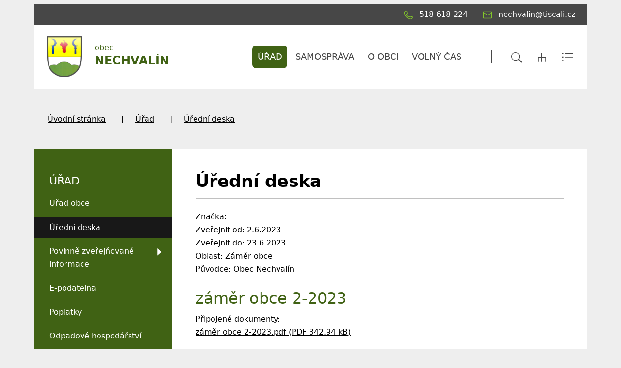

--- FILE ---
content_type: text/html; charset=UTF-8
request_url: https://www.nechvalin.cz/uredni-deska/uredni-deska/1198
body_size: 7957
content:
<!DOCTYPE html>
<html lang="cs">
    <head> 
        
        <meta http-equiv="Content-Type" content="text/html;charset=utf-8" />
        <meta name="author" content="Origine solutions" />
        <meta name="robots" content="ALL,FOLLOW" />
        <title>Úřední deska - Nechvalín</title>
<meta name="description" content="" />
<meta name="keywords" content="" />
        <meta property="og:title" content="Úřední deska - Nechvalín" />
<meta property="og:description" content="" />
<meta property="og:type" content="website" />
<meta property="og:image" content="https://www.nechvalin.cz/facebookshare.jpg" />
<meta property="og:url" content="https://www.nechvalin.cz/uredni-deska/uredni-deska/" />
        <link rel="apple-touch-icon" sizes="180x180" href="/apple-touch-icon.png">
        <link rel="icon" type="image/png" sizes="32x32" href="/favicon-32x32.png">
        <link rel="icon" type="image/png" sizes="16x16" href="/favicon-16x16.png">
        <link rel="manifest" href="/site.webmanifest">
        <meta name="msapplication-TileColor" content="#da532c">
        <meta name="theme-color" content="#ffffff">
        <link href="/rss.xml" rel="alternate" type="application/rss+xml" title="RSS kanál" />
        <meta name="viewport" content="initial-scale=1, viewport-fit=cover">
        <!-- CSS -->
                        <link href="/js/bootstrap513/css/bootstrap.min.css" rel="stylesheet" >
        <link rel="stylesheet" href="https://cdnjs.cloudflare.com/ajax/libs/bootstrap-datepicker/1.9.0/css/bootstrap-datepicker.min.css" integrity="sha512-mSYUmp1HYZDFaVKK//63EcZq4iFWFjxSL+Z3T/aCt4IO9Cejm03q3NKKYN6pFQzY0SBOr8h+eCIAZHPXcpZaNw==" crossorigin="anonymous" referrerpolicy="no-referrer" />
        <link rel="stylesheet" href="https://cdnjs.cloudflare.com/ajax/libs/aos/2.3.4/aos.css" integrity="sha512-1cK78a1o+ht2JcaW6g8OXYwqpev9+6GqOkz9xmBN9iUUhIndKtxwILGWYOSibOKjLsEdjyjZvYDq/cZwNeak0w==" crossorigin="anonymous" referrerpolicy="no-referrer" />
        <link rel="stylesheet" type="text/css" href="//cdn.jsdelivr.net/npm/slick-carousel@1.8.1/slick/slick.css"/>
        <link rel="stylesheet" type="text/css" href="//cdn.jsdelivr.net/npm/slick-carousel@1.8.1/slick/slick-theme.css"/>
        <link rel="stylesheet" href="https://cdnjs.cloudflare.com/ajax/libs/magnific-popup.js/1.1.0/magnific-popup.min.css" integrity="sha512-+EoPw+Fiwh6eSeRK7zwIKG2MA8i3rV/DGa3tdttQGgWyatG/SkncT53KHQaS5Jh9MNOT3dmFL0FjTY08And/Cw==" crossorigin="anonymous" referrerpolicy="no-referrer" />
        <link rel="stylesheet" type="text/css" href="/css/styles-in-progres.css?v=12" />
        <link rel="stylesheet" type="text/css" href="/css/sass.css?v=12" />
        <link rel="stylesheet" type="text/css" href="/css/universal.css?v=12" />
        <link rel="stylesheet" type="text/css" href="/progres/modules/booking2/booking2.css?v=12" /><link rel="stylesheet" type="text/css" href="/progres/modules/qrpayments/qrpayments.css?v=12" /><link rel="stylesheet" type="text/css" href="/progres/modules/mobile_app/mobile_app.css?v=12" />        <script src="https://code.jquery.com/jquery-3.6.0.min.js" integrity="sha256-/xUj+3OJU5yExlq6GSYGSHk7tPXikynS7ogEvDej/m4=" crossorigin="anonymous"></script>
    </head>
    <body class="universal in">

        


        <div class="jump d-print-none">
            <h2>Rozcestník</h2>
            <ul class="list-inline">
                <li>
                    <a href="#navigace">Hlavní menu</a>
                </li>
                                    <li>
                        <a href="#skoknamenu">Menu rubriky</a>
                    </li>
                                <li>
                    <a href="#obsah">Obsah</a>
                </li>
            </ul>
        </div>

        <header class="header1">
    <div class="container">
        <div class="row mt-lg-2 backgroundgrey">
            <div class="col d-flex justify-content-end   p-2">
                <a href="tel:518 618 224" class="px-3">
                    <img src="/images/universal/icon-phone-second.svg"  height="18" alt="telefon" class="focus2 me-2 page-icon"> <span class="d-none d-md-inline">518 618 224</span>
                </a>
                <a href="mailto:nechvalin@tiscali.cz" class="px-3">
                    <img src="/images/universal/icon-mail-second.svg"  height="16" alt="email" class="focus2 me-2 page-icon"> <span class="d-none d-md-inline">nechvalin@tiscali.cz</span>
                </a>
                <a href="#" class="search-button px-3 d-lg-none">
                    <img src="/images/universal/zoom.svg" width="22" height="22" alt="hledat" class="focus2 me-2 page-icon">
                </a> 
                <a href="/mapa-stranek" class="px-3 d-lg-none">
                    <img src="/images/universal/sitemap.svg" width="18" height="18" alt="mapa webu" class="focus2 me-2 page-icon">
                </a> 
                <a href="/rejstrik" class="px-3 d-lg-none">
                    <img src="/images/universal/index.svg" width="24" height="19" alt="rejtřík" class="focus2 me-2 page-icon">
                </a> 

            </div>
        </div>
        <div class="row backgroundwhite">
            <div class="col-3 signname-wrapper p-lg-4">
                <a class="no-focus-background nounder signname " href="/">
                    <div class="sign d-flex align-items-center"> 
                        <img src="/images/upload/data/logo3.png" alt="Znak obce" height="85" class="focus logo me-4" />
                        <div class="main py-2 pb-md-3">obec
                            <div class="village-name">
                                Nechvalín
                            </div>
                        </div>
                    </div>     
                </a>
            </div>
            <div class="col-9">

                <div class="d-sm-flex navwrapper justify-content-sm-end align-self-sm-center h100">
                    <nav class="navbar navbar-expand-lg navbar-light bg-light">
                        <div class="hamburger navbar-toggler " data-bs-toggle="collapse" data-bs-target="#mainmenu">
                            <span class="text">Menu</span>
                            <div class="toggle">
                                <span></span>
                            </div>
                        </div>

                        <div class="collapse navbar-collapse" id="mainmenu">
                            <a href="#menu-jump" class="support">Přeskočit hlavní menu</a>
                            <ul class="navbar-nav" id="navigace">
                                <li class="nav-item active dropdown hover " >
                                    <a class="nav-link dropdown-toggle " href="/urad/" id="urad" role="button" data-bs-toggle="dropdown" aria-expanded="false">

                                            ÚŘAD
                                        </a>
                                        <ul class="dropdown-menu" >
                                            
                                            <li><a href="/urad/" class="dropdown-item bold  d-block d-md-none">ÚŘAD</a></li>
                                            <li><a class="dropdown-item" href="/urad-obce">Úřad obce</a></li>
                                            <li><a class="dropdown-item" href="/uredni-deska">Úřední deska</a></li>
                                            <li><a class="dropdown-item" href="/povinne-zverejnovane-informace">Povinně zveřejňované informace</a></li>
                                            <li><a class="dropdown-item" href="/e-podatelna">E-podatelna</a></li>
                                            <li><a class="dropdown-item" href="/poplatky">Poplatky</a></li>
                                            <li><a class="dropdown-item" href="/odpadove-hospodarstvi">Odpadové hospodářství</a></li>
                                            <li><a class="dropdown-item" href="/objednani-na-urad">Objednání na úřad</a></li>
                                            <li><a class="dropdown-item" href="/volby">Volby</a></li>
                                            <li><a class="dropdown-item" href="/sluzby-obcanum">Služby občanům</a></li>
                                            <li><a class="dropdown-item" href="/czech-point">Czech POINT</a></li>
                                            <li><a class="dropdown-item" href="https://cro.justice.cz">Registr oznámení</a></li>
                                            <li><a class="dropdown-item" href="/zivotni-situace">Životní situace</a></li>
                                            <li><a class="dropdown-item" href="/gdpr">GDPR</a></li>
                                            <li><a class="dropdown-item" href="/anketa">Anketa</a></li>
                                            <li><a class="dropdown-item" href="/rezervace-pres-telefon">Rezervace přes telefon</a></li>
                                        </ul>
                                </li>
                                <li class="nav-item  dropdown hover " >
                                    <a class="nav-link dropdown-toggle " href="/samosprava-692/" id="samosprava-692" role="button" data-bs-toggle="dropdown" aria-expanded="false">

                                            SAMOSPRÁVA
                                        </a>
                                        <ul class="dropdown-menu" >
                                            
                                            <li><a href="/samosprava-692/" class="dropdown-item bold  d-block d-md-none">SAMOSPRÁVA</a></li>
                                            <li><a class="dropdown-item" href="/vedeni-obce">Vedení obce</a></li>
                                            <li><a class="dropdown-item" href="/zastupitele-obce">Zastupitelé obce</a></li>
                                            <li><a class="dropdown-item" href="/vyhlasky-predpisy-narizeni">Vyhlášky, předpisy, nařízení</a></li>
                                            <li><a class="dropdown-item" href="/prehled-usneseni">Přehled usnesení</a></li>
                                            <li><a class="dropdown-item" href="/stret-zajmu">Střet zájmu</a></li>
                                            <li><a class="dropdown-item" href="/terminy-zasedani">Termíny zasedání</a></li>
                                            <li><a class="dropdown-item" href="/uzemni-plan-542">Územní plán</a></li>
                                            <li><a class="dropdown-item" href="/jednaci-rad">Jednací řád</a></li>
                                            <li><a class="dropdown-item" href="/program-rozvoje-obce">Program rozvoje obce</a></li>
                                        </ul>
                                </li>
                                <li class="nav-item  dropdown hover " >
                                    <a class="nav-link dropdown-toggle " href="/o-obci/" id="o-obci" role="button" data-bs-toggle="dropdown" aria-expanded="false">

                                            O OBCI
                                        </a>
                                        <ul class="dropdown-menu" >
                                            
                                            <li><a href="/o-obci/" class="dropdown-item bold  d-block d-md-none">O OBCI</a></li>
                                            <li><a class="dropdown-item" href="/aktuality">Aktuality</a></li>
                                            <li><a class="dropdown-item" href="/hlaseni-obecniho-rozhlasu">Hlášení obecního rozhlasu</a></li>
                                            <li><a class="dropdown-item" href="/zpravy-z-obce-infokanal">Zprávy z obce - Infokanál</a></li>
                                            <li><a class="dropdown-item" href="/informace">Informace</a></li>
                                            <li><a class="dropdown-item" href="/historie-obce">Historie obce</a></li>
                                            <li><a class="dropdown-item" href="/z-minulosti-nechvalina-kniha">Z minulosti Nechvalína - kniha</a></li>
                                            <li><a class="dropdown-item" href="/mistni-knihovna">Místní knihovna</a></li>
                                            <li><a class="dropdown-item" href="/lekar">Lékař</a></li>
                                            <li><a class="dropdown-item" href="/smisene-zbozi-restaurace">Smíšené zboží / Restaurace</a></li>
                                            <li><a class="dropdown-item" href="/firmy-a-sluzby">Firmy a služby</a></li>
                                            <li><a class="dropdown-item" href="/skola">Škola</a></li>
                                            <li><a class="dropdown-item" href="/socialni-sluzby">Sociální služby</a></li>
                                            <li><a class="dropdown-item" href="/mapovy-portal">Mapový portál</a></li>
                                            <li><a class="dropdown-item" href="/doprava">Doprava</a></li>
                                            <li><a class="dropdown-item" href="/farnost">Farnost</a></li>
                                            <li><a class="dropdown-item" href="/kudy-k-nam-spoje">Kudy k nám - spoje</a></li>
                                            <li><a class="dropdown-item" href="/obce-v-okoli">Obce v okolí</a></li>
                                            <li><a class="dropdown-item" href="/turisticke-info-relax">Turistické INFO - Relax</a></li>
                                            <li><a class="dropdown-item" href="/kam-v-kyjove-a-okoli">Kam v Kyjově a okolí</a></li>
                                            <li><a class="dropdown-item" href="/projekty">Projekty</a></li>
                                        </ul>
                                </li>
                                <li class="nav-item  dropdown hover " >
                                    <a class="nav-link dropdown-toggle " href="/ostatni-628/" id="ostatni-628" role="button" data-bs-toggle="dropdown" aria-expanded="false">

                                            VOLNÝ ČAS
                                        </a>
                                        <ul class="dropdown-menu" >
                                            
                                            <li><a href="/ostatni-628/" class="dropdown-item bold  d-block d-md-none">VOLNÝ ČAS</a></li>
                                            <li><a class="dropdown-item" href="/kalendar-akci">Kalendář akcí </a></li>
                                            <li><a class="dropdown-item" href="/fotogalerie">Fotogalerie</a></li>
                                            <li><a class="dropdown-item" href="/turisticke-informace">Turistické informace</a></li>
                                            <li><a class="dropdown-item" href="/profil-zadavatele">Profil zadavatele</a></li>
                                            <li><a class="dropdown-item" href="/kulturni-dum">Kulturní dům</a></li>
                                            <li><a class="dropdown-item" href="/mikroregion-babi-lom">Mikroregion BABÍ LOM</a></li>
                                            <li><a class="dropdown-item" href="/sportovni-areal">Sportovní areál</a></li>
                                            <li><a class="dropdown-item" href="/vinarska-obec">Vinařská obec</a></li>
                                            <li><a class="dropdown-item" href="/kroj-hanacke-slovacko">Kroj - Hanácké Slovácko</a></li>
                                            <li><a class="dropdown-item" href="/myslivecky-spolek-habrina">Myslivecký spolek Habřina</a></li>
                                            <li><a class="dropdown-item" href="/jezdecky-klub-tereza">Jezdecký klub Tereza</a></li>
                                            <li><a class="dropdown-item" href="/kyjovske-slovacko-v-pohybu">Kyjovské Slovácko v pohybu</a></li>
                                        </ul>
                                </li>
                            </ul>     
                            <a id="menu-jump" class="support">Konec menu</a>
                        </div>
                    </nav> 
                    <div class=" ps-5  justify-content-end d-none d-xl-flex ">
                        <div class="sitemap-index d-flex align-self-center ps-4">
                            <a href="#" class="search-button px-3">
                                <img src="/images/universal/zoom.svg" width="22" height="22" alt="hledat" class="focus2">
                            </a> 
                            <a href="/mapa-stranek" class="px-3">
                                <img src="/images/universal/sitemap.svg" width="18" height="18" alt="mapa webu" class="focus2">
                            </a> 
                            <a href="/rejstrik" class="px-3">
                                <img src="/images/universal/index.svg" width="24" height="19" alt="rejtřík" class="focus2">
                            </a> 
                        </div>
                    </div>
                </div>
            </div>
        </div>
    </div>
</header>

        <section class="content">
    <div class="container">        
        <div class="row background-breadcrumb my-0 my-md-4 py-2 py-md-4">
            <div class="col">
                <nav style="--bs-breadcrumb-divider: '|';" aria-label="breadcrumb ">
  <ol class="breadcrumb">
    <li class="breadcrumb-item"><a href="/">Úvodní stránka</a></li><li class="breadcrumb-item"><a href="/urad/">Úřad</a></li><li class="breadcrumb-item"><a href="/uredni-deska/">Úřední deska</a></li>  </ol>
</nav>
            </div>
        </div>
        <div class="row my-0 py-0 justify-content-between background-left-col"> 
            <div class="col-md-9 order-md-2 content-right backgroundwhite pt-4 p-md-5 " role="main" id="obsah">


                <h1>Úřední deska</h1>
                <hr class="underline-red mb-4">


                                <div class="board_item">
    Značka: <br />
    Zveřejnit od: 2.6.2023<br />
    Zveřejnit do: 23.6.2023<br />
    Oblast: Záměr obce<br />
    Původce: Obec Nechvalín<br />
    <br /><h2>záměr obce 2-2023</h2>
    
    Připojené dokumenty:<br />
   
    <a href="/progres/lib/files.php?id=1263&table=files_board" title="záměr obce 2-2023.pdf">
        záměr obce 2-2023.pdf (PDF 342.94 kB)
    </a><br>

</div>
<div class="white-panel pt-5 ">
    <a href="/uredni-deska" class="btn-default main" >ZPĚT NA ÚŘEDNÍ DESKU</a><br><br>
</div>
                <div class="clearfix"></div>


                <div class="nextsection">


                    
                    

                </div>

            </div>
            <div class="col-md-3 order-md-1 content-left px-md-0">

                                    <div class="menu-left" role="navigation" aria-label="Main menu" id="skoknamenu">                    
                        <div class="menu-left-in" >                        
                            <h2>ÚŘAD  </h2><ul>
    
            <li class="">
                <a href="/urad-obce" >Úřad obce</a>
                
            </li>
            
            <li class="menuon">
                <a href="/uredni-deska" >Úřední deska</a>
                
            </li>
            
            <li class=" is-submenu">
                <a href="/povinne-zverejnovane-informace" >Povinně zveřejňované informace</a>
                
            </li>
            
            <li class="">
                <a href="/e-podatelna" >E-podatelna</a>
                
            </li>
            
            <li class="">
                <a href="/poplatky" >Poplatky</a>
                
            </li>
            
            <li class="">
                <a href="/odpadove-hospodarstvi" >Odpadové hospodářství</a>
                
            </li>
            
            <li class="">
                <a href="/objednani-na-urad" >Objednání na úřad</a>
                
            </li>
            
            <li class="">
                <a href="/volby" >Volby</a>
                
            </li>
            
            <li class=" is-submenu">
                <a href="/sluzby-obcanum" >Služby občanům</a>
                
            </li>
            
            <li class="">
                <a href="/czech-point" >Czech POINT</a>
                
            </li>
            
            <li class="">
                <a href="https://cro.justice.cz" >Registr oznámení</a>
                
            </li>
            
            <li class="">
                <a href="/zivotni-situace" >Životní situace</a>
                
            </li>
            
            <li class="">
                <a href="/gdpr" >GDPR</a>
                
            </li>
            
            <li class="">
                <a href="/anketa" >Anketa</a>
                
            </li>
            
            <li class="">
                <a href="/rezervace-pres-telefon" >Rezervace přes telefon</a>
                
            </li>
            </ul>                        </div>
                    </div>
                

            </div>
        </div>
    </div>    
</section>
<footer>
    <section class="  backgroundwhite marginbottom1 paddingtop2" style="" id="section8">
  
    <div class="container" >
        <div class="row">
            <div class="progrescol col-md-12 
                 "
                 style="
                 
                 
                 
                 
                 
                 
                 
                 
                 
             ;">
                <div class="responsive-item ">

                    <div class="linksslick">
                    <div class="">
                       <a href="https://nechvalin.cz/progres/lib/files.php?id=723">
                            <div class="img d-flex align-items-center">
                                <img class="logocont" src="/images/contact/338" alt="Dotace na knihovnu"/>
                            </div>
                            
                        </a>
                         Dotace na knihovnu
                    </div>
                    <div class="">
                       <a href="https://www.nechvalin.cz/z-minulosti-nechvalina-kniha/">
                            <div class="img d-flex align-items-center">
                                <img class="logocont" src="/images/contact/337" alt="Z minulosti Nechvalína"/>
                            </div>
                            
                        </a>
                         Z minulosti Nechvalína
                    </div>
                    <div class="">
                       <a href="https://www.nechvalin.cz/mistni-knihovna/">
                            <div class="img d-flex align-items-center">
                                <img class="logocont" src="/images/contact/336" alt="Místní knihovna"/>
                            </div>
                            
                        </a>
                         Místní knihovna
                    </div>
                    <div class="">
                       <a href="https://www.kyjovske-slovacko.com/cs">
                            <div class="img d-flex align-items-center">
                                <img class="logocont" src="/images/contact/335" alt="Kyjovské Slovácko"/>
                            </div>
                            
                        </a>
                         Kyjovské Slovácko
                    </div>
                    <div class="">
                       <a href="http://www.slovacko.cz/">
                            <div class="img d-flex align-items-center">
                                <img class="logocont" src="/images/contact/334" alt="Slovácko"/>
                            </div>
                            
                        </a>
                         Slovácko
                    </div>
                    <div class="">
                       
                            <div class="img d-flex align-items-center">
                                <img class="logocont" src="/images/contact/333" alt="Jižní Morava"/>
                            </div>
                            
                        
                         Jižní Morava
                    </div>
                    <div class="">
                       <a href="https://itvs24.cz/">
                            <div class="img d-flex align-items-center">
                                <img class="logocont" src="/images/contact/332" alt="Televize Slovácko"/>
                            </div>
                            
                        </a>
                         Televize Slovácko
                    </div>
                    <div class="">
                       <a href="http://www.policie.cz/clanek/obvodni-oddeleni-kyjov-179187.aspx">
                            <div class="img d-flex align-items-center">
                                <img class="logocont" src="/images/contact/330" alt="Policie ČR"/>
                            </div>
                            
                        </a>
                         Policie ČR
                    </div>
                    <div class="">
                       <a href="http://www.policie.cz/uo-hodonin.aspx">
                            <div class="img d-flex align-items-center">
                                <img class="logocont" src="/images/contact/329" alt="Deník PČR"/>
                            </div>
                            
                        </a>
                         Deník PČR
                    </div>
                    <div class="">
                       <a href="https://www.hzscr.cz/hzs-jihomoravskeho-kraje.aspx">
                            <div class="img d-flex align-items-center">
                                <img class="logocont" src="/images/contact/328" alt="HSZ JMK"/>
                            </div>
                            
                        </a>
                         HSZ JMK
                    </div>
                    <div class="">
                       <a href="http://krizport.firebrno.cz/">
                            <div class="img d-flex align-items-center">
                                <img class="logocont" src="/images/contact/327" alt="KRIZPORT"/>
                            </div>
                            
                        </a>
                         KRIZPORT
                    </div>
                    <div class="">
                       <a href="https://www.hodonin.charita.cz/">
                            <div class="img d-flex align-items-center">
                                <img class="logocont" src="/images/contact/326" alt="Oblastní Charita Hodonín"/>
                            </div>
                            
                        </a>
                         Oblastní Charita Hodonín
                    </div>
                    <div class="">
                       <a href="https://www.nechvalin.cz/progres/tinymce/up/files/informa%C4%8Dn%C3%AD_let%C3%A1k_blackout.pdf">
                            <div class="img d-flex align-items-center">
                                <img class="logocont" src="/images/contact/325" alt="BLACKOUT"/>
                            </div>
                            
                        </a>
                         BLACKOUT
                    </div>
                    <div class="">
                       <a href="http://sms.kr-jihomoravsky.cz/infoproobcany/nechvalin.html">
                            <div class="img d-flex align-items-center">
                                <img class="logocont" src="/images/contact/324" alt="SOS KA"/>
                            </div>
                            
                        </a>
                         SOS KA
                    </div>
                    </div>
                </div>
            </div>
        </div>
    </div>
    

</section>
<section class="  h15 backgroundwhite centerbottom backgroundbottomcenter margintop1 marginbottom1 paddingtop1 paddingbottom1" style="background-image: url(/images/upload/data/patickaO.jpg);" id="section9">
  
    <div class="container-fluid" >
        <div class="row">
            <div class="progrescol col-md-12 
                 "
                 style="
                 
                 
                 
                 
                 
                 
                 
                 
                 
             ;">
                <div class="responsive-item ">

                    <div class="remail1">
    <div class="container">
        <div class="row align-items-center">
            <div class="col-md-3 text-center text-md-end pb-2 pb-md-0">
                <h2>Aktuality</h2>
                na email
            </div>
            <div class="col-md-8 offset-md-1">
                <form class="row gy-2 gx-3 align-items-center" id="mail_submit" data-action="save_reg_mail" data-lang="cz">
                    <div class="col-md-8">
                        <input type="email" class="form-control" value="" placeholder="E-mail" id="email" aria-label="email">
                    </div>
                    <script  type="text/javascript">
                        document.write('<input type="hidden" name="info" id="info" value="br' + 'no" />');
                    </script>
                    <div class="col-md-4">
                        <button type="submit" class="btn btn-outline-light" >PŘIHLÁSIT</button>
                    </div>
                </form>
            </div>

        </div>
        <div class="gdpr">
            <a href="/gdpr/">
                <svg enable-background="new 0 0 48 48" height="48px"  version="1.1" viewBox="0 0 48 48" width="48px" ><path clip-rule="evenodd" d="M43,42H5c-2.209,0-4-1.791-4-4V17c0-2.209,1.791-4,4-4h15V9c0-2.209,1.791-4,4-4  s4,1.791,4,4v4h15c2.209,0,4,1.791,4,4v21C47,40.209,45.209,42,43,42z M17.014,34.488c0,0.003,0,0.004,0,0.004  c-0.004,0-0.018-0.781-0.018-0.781s1.166-0.601,2.031-1.378c0.507-0.417,0.741-1.362,0.741-1.362  c0.137-0.828,0.238-2.877,0.238-3.703c0-2.062-1.033-4.28-4.007-4.28V22.98v0.007c-2.974,0-4.007,2.219-4.007,4.28  c0,0.826,0.102,2.875,0.238,3.703c0,0,0.234,0.945,0.741,1.362c0.865,0.777,2.031,1.378,2.031,1.378s-0.014,0.781-0.018,0.781  c0,0,0-0.001,0-0.004c0,0,0.029,1.146,0.029,1.487c0,1.362-1.365,2.018-2.223,2.018c-0.002,0-0.002,0-0.003,0  c-2.593,0.113-3.205,0.976-3.21,0.984C9.419,39.23,9.199,39.482,8.998,40h14.004c-0.201-0.518-0.421-0.77-0.582-1.022  c-0.005-0.009-0.617-0.871-3.21-0.984c-0.001,0-0.001,0-0.003,0c-0.857,0-2.223-0.655-2.223-2.018  C16.984,35.634,17.014,34.488,17.014,34.488z M26,9c0-1.104-0.896-2-2-2s-2,0.896-2,2v6c0,1.104,0.896,2,2,2s2-0.896,2-2V9z M45,17  c0-1.104-0.896-2-2-2H28c0,2.209-1.791,4-4,4s-4-1.791-4-4H5c-1.104,0-2,0.896-2,2v21c0,1.104,0.896,2,2,2h1.797  c0.231-0.589,0.656-1.549,1.16-2.24c0.025-0.014,0.848-1.739,4.998-1.79c0.006-0.021,0.01-1.042,0.022-1.027  c-0.32-0.202-0.737-0.516-1.051-0.816c-0.255-0.156-1.161-1.029-1.452-2.583c-0.087-0.542-0.488-3.099-0.488-4.166  c0-3.171,1.265-6.381,5.953-6.381c0.021,0,0.1,0,0.121,0c4.688,0,5.953,3.21,5.953,6.381c0,1.067-0.401,3.624-0.488,4.166  c-0.291,1.554-1.197,2.427-1.452,2.583c-0.313,0.301-0.73,0.614-1.051,0.816c0.013-0.015,0.017,1.007,0.022,1.027  c4.151,0.051,4.974,1.776,4.998,1.79c0.504,0.691,0.929,1.651,1.16,2.24H43c1.104,0,2-0.896,2-2V17z M40,26H28c-0.553,0-1-0.447-1-1  s0.447-1,1-1h12c0.553,0,1,0.447,1,1S40.553,26,40,26z M28,30h2c0.553,0,1,0.447,1,1s-0.447,1-1,1h-2c-0.553,0-1-0.447-1-1  S27.447,30,28,30z M28,34h6c0.553,0,1,0.447,1,1s-0.447,1-1,1h-6c-0.553,0-1-0.447-1-1S27.447,34,28,34z M32,31c0-0.553,0.447-1,1-1  h4c0.553,0,1,0.447,1,1s-0.447,1-1,1h-4C32.447,32,32,31.553,32,31z M23,9h2v2h-2V9z" fill-rule="evenodd"/></svg> 
                Informace o osobních údajích</a>
        </div>
    </div>    
</div>                </div>
            </div>
        </div>
    </div>
    

</section>
<section class="  margintop1 marginbottom1 paddingtop1 paddingbottom1" style="" id="section10">
  
    <div class="container" >
        <div class="row">
        </div>
    </div>
    

</section>
<section class="  backgroundldarkgray margintop1 marginbottom1 paddingtop3" style="" id="section11">
  
    <div class="container" >
        <div class="row">
            <div class="progrescol col-md-12 
                 "
                 style="
                 
                 
                 
                 
                 
                 
                 
                 
                 
             ;">
                <div class="responsive-item ">
                    <div class="">
                            <p class="text-center mt-5 mt-md-3"><img src="/images/upload/data/logo2.png" border="0" alt="Znak" width="100" height="110" />      <span style="font-size: 18pt;"><strong>NECHVALÍN</strong></span></p>            
                    </div>
                </div>
            </div>
        </div>
    </div>
    

</section>
<section class="  backgroundldarkgray margintop1 marginbottom1" style="" id="section12">
  
    <div class="container" >
        <div class="row">
            <div class="progrescol col-md-3 
                 "
                 style="
                 
                 
                 
                 
                 
                 
                 
                 
                 
             ;">
                <div class="responsive-item ">

                    <div class="mb-5">
<div class="d-flex justify-content-start align-items-start mb-2">
    <img src="/images/universal/icons/zz-domek.svg" width="90" alt="dům" class="page-icon" />
    <span class="ps-4">Obecní úřad Nechvalín<br />
Nechvalín čp. 13<br />
696 31
        <br /><a href="https://mapy.cz/fnc/v1/showmap?mapset=basic&center=17.079450,49.054362&zoom=14&marker=true">Na mapě</a></span>
</div>
</div>
                </div>
            </div>
            <div class="progrescol col-md-3 
                 "
                 style="
                 
                 
                 
                 
                 
                 
                 
                 
                 
             ;">
                <div class="responsive-item ">

                    <h2>
    Úřední deska
</h2>
<div class="mb-5">
<div class="d-flex justify-content-start align-items-center mb-2">
    <img src="/images/universal/icons/zz-phone.svg" width="90" alt="telefon" class="page-icon" />
    <span class="ps-4">518 618 224</span>
</div>
<div class="d-flex justify-content-start align-items-center mb-2">
    <img src="/images/universal/icons/zz-mail.svg" width="90" alt="email" class="page-icon" />
    <span class="ps-4"><a href="mailto:nechvalin@tiscali.cz">nechvalin@tiscali.cz</a></span>
</div>
<div class="d-flex justify-content-start align-items-center mb-2">
    <img src="/images/universal/icons/zz-datovka.svg" width="15" alt="datová schránka" class="page-icon" />
    <span class="ps-4">7x5a2zy</span>
</div>
</div>                </div>
            </div>
            <div class="progrescol col-md-5 
                 "
                 style="
                 
                 
                 
                 
                 
                 
                 
                 
                 
             ;">
                <div class="responsive-item ">

                       <div class="d-flex mb-5">
    <div class="flex-shrink-0">
        <img src="/images/universal/icons/zz-hodiny.svg" alt="" class="page-icon" width="90">
    </div>

    <div class="flex-grow-1 ms-3">
        <table class="table" style="border-collapse: collapse; width: 100%;">
            <tbody>
                <tr>
                    <td style="width: 20%;">Pondělí</td>
                    <td style="width: 40%;">8.00–12.30</td>
                    <td style="width: 40%;"> </td>
                </tr>
                <tr>
                    <td style="width: 20%;">Úterý</td>
                    <td style="width: 40%;">8.00–12.30</td>
                    <td style="width: 40%;"> </td>
                </tr>
                <tr>
                    <td style="width: 20%;">Středa</td>
                    <td style="width: 40%;">8.00–12.30</td>
                    <td style="width: 40%;"> </td>
                </tr>
                <tr>
                    <td style="width: 20%;">Čtvrtek</td>
                    <td style="width: 40%;">8.00–12.30</td>
                    <td style="width: 40%;"> 13.30 - 17.00</td>
                </tr>
                <tr>
                    <td style="width: 20%;">Pátek</td>
                    <td style="width: 40%;">8.00–12.30</td>
                    <td style="width: 40%;"> </td>
                </tr>
            </tbody>
        </table>
    </div>
</div>                </div>
            </div>
            <div class="progrescol col-md-1 
                 "
                 style="
                 
                 
                 
                 
                 
                 
                 
                 
                 
             ;">
                <div class="responsive-item ">
                    <div class="">
                            <p class="text-center"><a href="https://www.facebook.com/profile.php?id=100087939438281"><img src="/images/universal/facebook.svg" border="0" alt="Facebook" width="26" height="26" /></a></p>            
                    </div>
                </div>
            </div>
        </div>
    </div>
    

</section>
<section class="  backgroundldarkgray margintop1 marginbottom1 paddingtop1" style="" id="section13">
  
    <div class="container" >
        <div class="row">
            <div class="progrescol col-md-12 
                 "
                 style="
                 
                 
                 
                 
                 
                 
                 
                 
                 
             ;">
                <div class="responsive-item ">

                    <ul class="d-md-flex align-items-center justify-content-center mb-4">
    <li class="text-center"><a href="/mapa-stranek/">Mapa stránek</a></li>
    <li class="text-center"><a href="/prohlaseni-o-pristupnosti/">Prohlášení o přístupnosti</a></li>
    <li class="text-center"><a href="/cookies/">Cookies</a></li>
</ul><p style="text-align: center;">Vyrobeno v <a href="https://www.origine.cz">Origine 2022</a></p>                </div>
            </div>
        </div>
    </div>
    

</section>
</footer>

<div class="modal fade" id="myModal" tabindex="-1"  aria-hidden="true">
    <div class="modal-dialog modal-dialog-centered" >
        <div class="modal-content">
            <div class="modal-header">
                <button type="button" class="btn-close" data-bs-dismiss="modal" aria-label="Zavřít"></button>              
            </div>
            <div class="modal-body"></div>
            <div class="modal-footer">
                <button type="button" class="btn btn-secondary" data-bs-dismiss="modal">Zavřít</button>
            </div>
        </div>
    </div>
</div>


<div class="search-block">
    <a href="#" class="close-search"><img src="/images/cross.svg" alt="křížek" width="30" height="30"></a>
    <div class="searchform">
        <form action="/vyhledavani" role="search" method="get" >
            <label for="search-mobile" class="support">Vyhledávání</label>
            <input type="text" placeholder="Zadejte slovo ..." id="search-mobile" name="retezec">
            <button>
                HLEDAT
            </button>
        </form>
    </div>
</div>

<a href="#" class="cd-top">Top</a>

<!-- bootstrap  -->
<script src="/js/bootstrap513/js/bootstrap.min.js" ></script>


<!-- Date Bootstrap
<script src="https://cdnjs.cloudflare.com/ajax/libs/bootstrap-datepicker/1.6.4/js/bootstrap-datepicker.min.js"></script>
<script src="https://cdnjs.cloudflare.com/ajax/libs/bootstrap-datepicker/1.6.4/locales/bootstrap-datepicker.cs.min.js"></script>
-->


<!-- lightbox  -->
<script src="https://cdnjs.cloudflare.com/ajax/libs/magnific-popup.js/1.1.0/jquery.magnific-popup.min.js"></script>

<!-- animate show -->
<script src="https://cdnjs.cloudflare.com/ajax/libs/aos/2.3.4/aos.js" integrity="sha512-A7AYk1fGKX6S2SsHywmPkrnzTZHrgiVT7GcQkLGDe2ev0aWb8zejytzS8wjo7PGEXKqJOrjQ4oORtnimIRZBtw==" crossorigin="anonymous" referrerpolicy="no-referrer"></script>
<!-- slick -->
<script src="https://cdnjs.cloudflare.com/ajax/libs/slick-carousel/1.9.0/slick.min.js"></script>

<!-- my -->
<script src="/myjquery.js?v=12"></script> 


</body>
</html>


--- FILE ---
content_type: image/svg+xml
request_url: https://www.nechvalin.cz/images/universal/facebook.svg
body_size: 862
content:
<?xml version="1.0" encoding="UTF-8" standalone="no"?><!DOCTYPE svg PUBLIC "-//W3C//DTD SVG 1.1//EN" "http://www.w3.org/Graphics/SVG/1.1/DTD/svg11.dtd"><svg width="100%" height="100%" viewBox="0 0 110 110" version="1.1" xmlns="http://www.w3.org/2000/svg" xmlns:xlink="http://www.w3.org/1999/xlink" xml:space="preserve" xmlns:serif="http://www.serif.com/" style="fill-rule:evenodd;clip-rule:evenodd;stroke-linejoin:round;stroke-miterlimit:2;"><path d="M109.898,96.16c-0,7.556 -6.182,13.738 -13.738,13.738l-82.423,-0c-7.555,-0 -13.737,-6.182 -13.737,-13.738l0,-82.423c0,-7.555 6.182,-13.737 13.737,-13.737l82.423,0c7.556,0 13.738,6.182 13.738,13.737l-0,82.423Z" style="fill:#3c579e;fill-rule:nonzero;"/><path d="M59.136,109.898l0,-42.768l-15.265,0l-0,-15.251l15.269,0l-0,-14.077c-0,-14.198 8.383,-22.562 21.047,-22.562c6.068,-0 11.019,0.649 12.539,0.851l0,15.946l-10.195,-0.004c-6.887,-0 -8.176,3.416 -8.176,8.218l0,11.628l17.649,0l-2.493,15.251l-15.156,0l0,42.768l-15.219,-0Z" style="fill:#fff;fill-rule:nonzero;"/></svg>